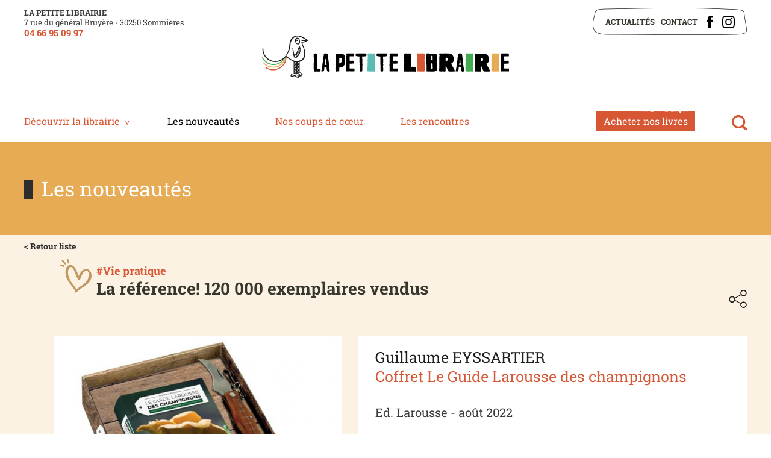

--- FILE ---
content_type: text/html; charset=ISO-8859-15
request_url: https://librairie-sommieres.com/coffret.le.guide.larousse.des.champignons-69-2299.php
body_size: 3946
content:
<!doctype html>
<html lang="fr" class="c69  catalogues  detail_livre " >
    <head>
        <title>Coffret Le Guide Larousse des champignons - Les nouveautés - À Sommières dans le Gard (30) - La petite librairie</title>
        <meta charset="iso-8859-15">
        <meta name="description" content="Coffret Le Guide Larousse des champignons - La Petite Librairie, située rue du Général Bruyère, à Sommières dans le Gard vous propose des nouveautés littéraires, de la BD, du manga, du polar, de la SF, de la littérature jeunesse, des livres de vie pratique, de la littérature en VO et de la papeterie fantaisie.">
        <meta name="keywords" content="Coffret Le Guide Larousse des champignons, Librairie, Sommières, Gard, Livres, Nouveautés Littéraires, Bande Dessinée, Manga, Polar, Science-Fiction, Littérature Jeunesse, Vie pratique, Version Originale, Papeterie">
        <meta name="viewport" content="initial-scale=1.0, width=device-width">
                        <link rel="apple-touch-icon" sizes="180x180" href="/apple-touch-icon.png">
        <link rel="icon" type="image/png" sizes="32x32" href="/favicon-32x32.png">
        <link rel="icon" type="image/png" sizes="16x16" href="/favicon-16x16.png">
        <link rel="manifest" href="/site.webmanifest">
        <link rel="mask-icon" href="/safari-pinned-tab.svg" color="#5bbad5">
        <meta name="msapplication-TileColor" content="#da532c">
        <meta name="theme-color" content="#ffffff">
        
        <link rel="start" title="Accueil" href="/">
        <link rel="help" title="Politique d'accessibilité" href="/politique.d.accessibilite-8.php">
        
        <link rel="alternate" type="application/rss+xml" hreflang="fr" title="RSS : Actualités La petite librairie" href="/rss.actualites-32-rss.php">
        <link rel="stylesheet" media="screen" href="/css.css.css?v=1747128816">
<link rel="stylesheet" media="screen" href="/css.magnific-popup.css">
<link rel="stylesheet" media="print" href="/css.print.css?v=1626880909">
        <script>var X_LANG = 'fr';</script>
<script>var X_ELEM = 69;</script>
<script>var X_URL_SITE = 'librairie-sommieres.com';</script>
<script src="/js.jquery.3.6.0.min.js"></script>
<script src="/js.jquery.magnific-popup.min.js"></script>
<script src="/js.php"></script>
    </head>
    
    <body>
        <ul id="skip"><li><a href="/politique.d.accessibilite-8.php" title="Politique d'accessibilité" accesskey="0" rel="nofollow">Politique d'accessibilité</a></li><li><a href="#main" title="Aller au contenu" accesskey="2" rel="nofollow">Aller au contenu</a></li><li><a href="#main_menu" title="Aller au menu" accesskey="3" rel="nofollow" id="skip_menu">Aller au menu</a></li></ul>
            
        <div id="container">
            <header id="main_header" role="banner">
               <div>
                   <div class="adresse_header">
                        
                        <div class="name_website">La petite librairie</div>
                        <div class="adresse_website">7 rue du général Bruyère - 30250 Sommières </div>          
                        <div class="phone_website">
                            <a href="tel:0466950997">04 66 95 09 97</a>
                            
                        </div>
                        
                    </div>   
                    <a href="/" title="Retour à l'accueil : À Sommières dans le Gard (30) - La petite librairie" accesskey="1" id="logo">
                        <img src="/img/logo_petite_librairie.2.svg" id="logo_light" alt="À Sommières dans le Gard (30) - La petite librairie" title="À Sommières dans le Gard (30) - La petite librairie">
                        
                    </a>
                    <div id="main_menu">
                        <div class="center">
                            
                            
                        <div class="widget-MobileNavigationMenu">
                            <button class="menu-toggle-button">Afficher / Cacher le menu</button>
                            <div class="menu-content">
                                <ul id="m62" class=""><li id="em32" class=" first"><a href="/actualites-32.php" title="Actualités">Actualités</a><li id="em4"><a href="/contact-4.php" title="Contact">Contact</a></li><li id="em58" class=" ms_facebook "><a href="https://www.facebook.com/lapetitelibrairiedesommieres" title="">Facebook</a></li><li id="em64" class=" last ms_instagram "><a href="https://www.instagram.com/lapetitelibrairie30/" title="">Instagram</a></li></ul>                                    <ul id="m2" class=""><li id="em34100" class=" first"><a href="/decouvrir.la.librairie-34100-1.php" title="">Découvrir la librairie</a><ul id="m34100" class=" first"><li id="em351700" class=" first"><a href="/presentation-351700-1-17.php" title="">Présentation</a><li id="em351800"><a href="/notre.equipe-351800-1-18.php" title="">Notre équipe</a><li id="em351900"><a href="/moyens.de.paiement-351900-1-19.php" title="">Moyens de paiement</a><li id="em352000" class=" last"><a href="/nos.partenaires-352000-1-20.php" title="">Nos partenaires</a></ul></li><li id="em68" class=" actif"><a href="/les.nouveautes-68--01-2026.php" title="">Les nouveautés</a><li id="em74"><a href="/nos.coups.de.coeur-74--01-2026.php" title="">Nos coups de cœur</a><li id="em70"><a href="/les.rencontres-70.php" title="">Les rencontres</a><li id="em34500"><a href="/acheter.nos.livres-34500-5.php" title="">Acheter nos livres</a><ul id="m34500"><li id="em351500" class=" last first"><a href="/acheter.nos.livres-351500-5-15.php" title="">Acheter nos livres</a></ul></li><li id="em63" class=" last"><a href="/rechercher-63.php" title="Moteur de recherche">Rechercher</a></li></ul>                                                            </div>
                        </div>

                            
                                                    
                        </div>
                    </div>
                </div>
            </header>
            <main id="main" role="main">
                <header>
                    <noscript><div>Pour accéder à toutes les fonctionnalités de ce site, vous devez activer JavaScript.<br>Voici les <a href="https://www.enable-javascript.com/fr/">instructions pour activer JavaScript dans votre navigateur Web</a>.</div></noscript>
                    <div class="center">
                        
<div class="title_header">Les nouveautés</div>

                        
                    </div>
                </header>
                <div class="center">
                                                            <div class="container_standard">
                        <div class="block_graphic_standard"></div>
                        <div class="content">					
                            <div class="back_list"><a href="/les.nouveautes-68--01-2026.php">< Retour liste</a></div>
<img class="coeur_detail_book" src="/img/picto_coeur.svg" alt="" title="">
<p class="detail_theme">#Vie pratique</p>
<h2 class="detail_accroche">La référence! 120 000 exemplaires vendus</h2>
<div class="lien_partage"><a href="/partager-77.php" class="hook-PopinRemoteContent">Partager</a></div>

<div class="contain_detail">
    <div class="contain_detail_img"><img src="/img/sommieres.librairie.livres/1660057052.9782035963864_1_75.jpg" alt="Coffret Le Guide Larousse des champignons" title="Coffret Le Guide Larousse des champignons" /></div>
    <div class="contain_detail_text">
        <h2 class="detail_author">Guillaume EYSSARTIER</h2>
        <h1 class="detail_title">Coffret Le Guide Larousse des champignons</h1>
        <div class="detail_meta">Ed. Larousse - août 2022</div>
        <div class="detail_price">Prix : 19.95 €</div>        <span>9782035963864</span>        <div class=""><p>Un livre et un couteau pliable sp&#233;cial champignons pour partir &#224; la cueillette...<br><br> Dans ce coffret :<br> Un livre de 352 pages pour identifier &#224; coup s&#251;r les 170 esp&#232;ces de champignons les plus courantes.<br> Pour chaque champignon, une photo pleine page. O&#249; le trouve-t-on ? Comment le reconna&#238;t-on ? Avec quels autres champignons peut-on le confondre ? Son niveau de comestibilit&#233; : excellent, bon, &#224; rejeter, toxique ou mortel. Ses dimensions.<br> Un v&#233;ritable couteau &#224; champignons qui s'accroche &#224; la ceinture, avec une lame fine, une brosse pour nettoyer votre r&#233;colte et une r&#232;gle gradu&#233;e pour mesurer vos champignons.</p></div>    </div>
</div>


                        </div>
                    </div>
                </div>
            </main>
            <footer id="footer">

                
                
                <div class="center_bloc_big"><a href="/acheter.nos.livres-34500-5.php" class="buy_books">Acheter nos livres</a></div>                
                        
                                                     
            <div class="center">
                <div class="logos_partenaires">
                    <img src="/img/css/partenaire.logo.occitanie.livre.et.lecture.png"      alt="Occitanie Livre et Lecture" title="Occitanie Livre et Lecture">
                    <img src="/img/css/partenaire.logo.centre.national.du.livre.png"        alt="Centre national du livre" title="Centre national du livre"> 
                </div>
                                <ul id="m3" class=""><li id="em78" class=" first"><ul id="m78" class=" first"><li id="em5" class=" first"><a href="/mentions.legales-5.php" title="Mentions légales" accesskey="6">Mentions légales</a></li><li id="em8"><a href="/accessibilite-8.php" title="Politique d'accessibilité">Accessibilité</a></li><li id="em56" class=" last"><a href="/traitement.de.vos.donnees-56.php" title="Traitement de vos données">Traitement de vos données</a></li></ul></li><li id="em80"><ul id="m80"><li id="em72" class=" first"><a href="/actualites-32.php" title="">Actualités</a></li><li id="em13"><a href="/contact-4.php" title="">Contact</a></li><li id="em73" class=" ms_facebook "><a href="https://www.facebook.com/lapetitelibrairiedesommieres" title="">Facebook</a></li><li id="em85" class=" last ms_instagram "><a href="https://www.instagram.com/lapetitelibrairie30/" title="">Instagram</a></li></ul></li><li id="em79" class=" last"><ul id="m79" class=" last"><li id="em45" class=" last first"><a href="/newsletters-45.php" title="Newsletters">Newsletters</a></ul></li></ul>            </div>
                                
            <div class="info_footer"> 
                <div class="info_footer_content">                  
                    <span class="title_footer">La petite librairie</span><br/>7 rue du général Bruyère - 30250 Sommières<br class="rwd_show"><span class="rwd_hide"> - </span><a href="tel:0466950997">04 66 95 09 97</a>
                    
                    <br>Du mardi au vendredi 9h30 - 12h30 et 14h - 19h, le samedi 9h30 - 13h et 15h - 19h<a>                </div>
            </div>

            </footer>
        </div>
                    <script>
                var _paq = _paq || [];
                _paq.push(['trackPageView']);
                _paq.push(['enableLinkTracking']);
                (function() {
                    var u = '//stats.librairie-sommieres.com/';
                    _paq.push(['setTrackerUrl', u + 'js/']);
                    _paq.push(['setSiteId', 256]);
                    var d = document, g = d.createElement('script'), s = d.getElementsByTagName('script')[0];
                    g.type = 'text/javascript';
                    g.defer = true;
                    g.async = true;
                    g.src = u + 'js/';
                    s.parentNode.insertBefore(g, s);
                })();
            </script>
            <noscript><p><img src="//stats.librairie-sommieres.com/js/?idsite=256" style="border:0;" alt="" /></p></noscript>
                            </body>
</html>



--- FILE ---
content_type: text/css
request_url: https://librairie-sommieres.com/css.print.css?v=1626880909
body_size: 2422
content:
/*=====================*\
    BASE COMMUNE
\*=====================*/
*{                          font-family:"Times New Roman", Times, serif;color:#000;}
body{                       font-size:12pt;}
ul,ol,dl{                   padding:0;margin:0;}
ol li{                      list-style:decimal outside;}
ul li{                      list-style:disc outside;}
li,dd,blockquote{           margin-left:2em;}
p{                          margin:.75em 0;}
a{                          text-decoration:none;}
a img{                      border:0;}
img{                        max-width:100%;}
ins{                        text-decoration:none;}
del{                        text-decoration:line-through;}
abbr,acronym{               border-bottom:1px dotted #000;}
table{                      border-collapse:collapse;border:1px solid #333;}
td,th{                      vertical-align:middle;padding:0.2em;border:1px solid #333;}
h1,h2,h3,h4,h5,h6{          margin:1em 0 .5em 0;font-weight:bold;font-style:normal;}
h1{                         font-size:20pt;line-height: 22pt;}
h2{                         font-size:16pt; line-height: 18pt;}
h3{                         font-size:12pt; line-height: 14pt;}
h4,h5,h6{                   font-size:12pt;}
#main a[href]:after{        content:" \0000a0[" attr(href) "]\0000a0 ";}
#Breadcrumbs a[href]:after, 
table a[href]:after{        content:"" !important;}
#Breadcrumbs a[href]:before{content:">\0000a0" !important;}

h1,h2,h3{
    color:#0f3a61;
}
h1{ 
    margin: 0;
    padding: 20px;
    text-align: center;
}
h2{ 
    margin-top: 1em;
    margin-bottom: 0.5em;
}
h3{ 
}
h4{
    color:#3b3b3b;
}
h5,
h6{
    color:#3b3b3b;
}
/*=====================*\
    DISPLAY NONE
\*=====================*/
/*#logo,*/
form,
.conseil,
#skip,
#langs,
#search,
#debug1,
#debug2,
#bt_debug1,
#bt_debug2,
#btn_menu,
#main_nav,
#menus_v,
#m3,
#animation_frame,
#main .rss,
.mfp-image-holder .mfp-close,
.mfp-arrow,
.mfp-bottom-bar,
.mfp-preloader,
.v_youtube,
audio,
video,
#calendriers,
#raccourcis{
    display:none;
}
#main_header #main_menu,
#main > .center #nav,
#m3{
    display:none !important;
}
a[href]:after {
    content: none !important;
}
/*=====================*\
    CLASSES DE BASE
\*=====================*/
.aright{			text-align:right;}
.aleft{				text-align:left;}
.fleft{				float:left;}
.fright{			float:right;}
.fnone{				float:none;clear:both;}
img.fleft{			float:left;margin:0 1em 0.5em 0;}
img.fright{			float:right;margin:0 0 0.5em 1em;}
img.fleft,
img.fright { width:40%; }
img.fnone{			margin:0 auto 0.5em auto;}
.c{				display:none;}
.v{				display:block;}
.spacer{			margin:0;padding:0;clear:both;line-height:0;font-size:0;height:0;}
.flex {
    display:-webkit-box;
    display:-moz-box;
    display:-ms-flexbox;
    display:-webkit-flex;
    display:flex;
}
.center{
    padding : 15px;
}
/*=====================*\
    ALERTES
\*=====================*/
#message{
    border:2px dashed #600;
    color:#600;
    font-weight:bold;
    background:url(/img/css/error.png) no-repeat 10px 10px #FFF;
    text-indent:20px;
    line-height:18px;
}

/*=====================*\
    TABLEAUX
\*=====================*/
#main table{
    width:100%;
    margin: 1.5em 0;
}
#main table thead tr th,
#main table thead tr td{
    background-color: #888;
    padding:5px;
    text-align:center;
}
#main table thead tr th,
#main table thead tr th a,
#main table thead tr td,
#main table thead tr td a{
    font-weight:bold;
    color:#FFF !important;
    text-decoration:none !important;
}
#main table tbody tr td{
    border:1px solid #333;
    padding:2px;
}

/*=====================*\
    HEADER
\*=====================*/
#main_header > div {
    padding-top: 20px;
    padding-bottom: 20px;
    text-align:center;
}
#logo{/* Ne pas utiliser de margin sous peine de d?calage avec les liens skip */
    display: inline-block;
    vertical-align: top;
    margin:auto;
}
#logo img{
    width: 100%;
    max-width: 215px;
}

/*- Breadcrumbs -------*/
#Breadcrumbs{
    display:none;
}

/*=====================*\
    FOOTER
\*=====================*/
#footer {  
    display:none;
}

/*=====================*\
    MAIN
\*=====================*/
.content{
    padding-top : 15px;	
}
#main header {
    background-color: #ceecfb;
}

#main img{
    max-width: 100%;
    margin: auto;
    display: block;
}
#main .content blockquote{
    background: #81e1cb;
    border: 5px solid #1ddeb2;
    color: #0f3a61;
    padding: 30px 40px;
    margin: 3em 1em;
    position: relative;

    -webkit-border-radius: 15px;
    -moz-border-radius: 15px;
    border-radius: 15px; 
}
#main .content blockquote h2,
#main .content blockquote h3,
#main .content blockquote h4{
    margin-top: 0em;
    font-style: normal;
}

/*=====================*\
    ACTUALITES
\*=====================*/
#actualites{
    position:relative;

    display: -ms-flexbox;
    display: -webkit-flex;
    display: flex;
    -webkit-flex-direction: row;
    -ms-flex-direction: row;
    flex-direction: row;
    -webkit-flex-wrap: wrap;
    -ms-flex-wrap: wrap;
    flex-wrap: wrap;
    -webkit-justify-content: flex-start;
    -ms-flex-pack: start;
    justify-content: flex-start;
    -webkit-align-content: stretch;
    -ms-flex-line-pack: stretch;
    align-content: stretch;
    -webkit-align-items: stretch;
    -ms-flex-align: stretch;
    align-items: stretch;
}
#actualites article{ 
    -webkit-order: 0;
    -ms-flex-order: 0;
    order: 0;
    -webkit-flex: 0 1 30%;
    -ms-flex: 0 1 30%;
    flex: 0 1 30%;
    -webkit-align-self: auto;
    -ms-flex-item-align: auto;
    align-self: auto;

    margin: 0 5% 50px 0;
    text-align: left;
}
#actualites article:nth-child(3n+3),
#actualites article:last-child{
    margin-right:0;
}
#actualites article a{
    display:block;
    text-decoration:none;
}
#actualites article h3,
#actualites article h2{
    margin: 1em 0 0.5em;
    color: #0f3a61;
}
#actualites article .date{
    font-size: 0.9em;
    text-align: right;
    color: #9f9f9e;
}

/*=====================*\
    CONTACT
\*=====================*/
#map_canvas{
    width:100%;
    height:400px;
}
#map_canvas .gmnoprint a{
    display:none;
}
/* articles multiples */
#main #articles_libres article{
    margin-bottom : 50px;
}

/*=====================*\
    ARTICLES LIBRES
\*=====================*/
#main #articles_libres article{
    display: -ms-flexbox;
    display: -webkit-flex;
    display: flex;
    -webkit-flex-direction: row;
    -ms-flex-direction: row;
    flex-direction: row;
    -webkit-flex-wrap: nowrap;
    -ms-flex-wrap: nowrap;
    flex-wrap: nowrap;
    -webkit-justify-content: flex-start;
    -ms-flex-pack: start;
    justify-content: flex-start;
    -webkit-align-content: flex-start;
    -ms-flex-line-pack: start;
    align-content: flex-start;
    -webkit-align-items: flex-start;
    -ms-flex-align: start;
    align-items: flex-start;

    margin-bottom:2em;
}
#main #articles_libres article > a{
    -webkit-order: 0;
    -ms-flex-order: 0;
    order: 0;
    -webkit-flex: 0 0 33%;
    -ms-flex: 0 0 33%;
    flex: 0 0 33%;
    -webkit-align-self: auto;
    -ms-flex-item-align: auto;
    align-self: auto;

    text-decoration:none;
    display:block;
}
#main #articles_libres article > div{
    -webkit-order: 0;
    -ms-flex-order: 0;
    order: 0;
    -webkit-flex: 1 1 auto;
    -ms-flex: 1 1 auto;
    flex: 1 1 auto;
    -webkit-align-self: auto;
    -ms-flex-item-align: auto;
    align-self: auto;

    padding-left: 2em;
}
#main #articles_libres article h2{
    margin-top:0;
}
#main #articles_libres article h2 a{
    text-decoration:none;
}

/*=====================*\
    ACCUEIL
\*=====================*/
.c2:not(.HTTPError) #main {
    padding:0;
}
.c2:not(.HTTPError) #main header,
.c2:not(.HTTPError) #main header h1{
    display:none;
}
.c2:not(.HTTPError) #main > .center{
    padding-top: 0;
    display: block;
    width: auto;
}
.c2 #intro{
    padding: 15px 0;
}
.c2 #news h2{
    margin:0;
    text-align:center;
}
.c2 #news h2 a{
    display: inline-block;
    vertical-align: middle;
    margin: 0 auto 2em;
    background: #ceecfb;
    color: #0f3a61;
    padding: 0.5em 2em;
    border-radius: 15px;
    text-decoration:none;
}
.c2 #news h3{
    color: #0f3a61;
}


--- FILE ---
content_type: image/svg+xml
request_url: https://librairie-sommieres.com/img/css/enveloppe.svg
body_size: 1203
content:
<?xml version="1.0" encoding="utf-8"?>
<!-- Generator: Adobe Illustrator 16.0.0, SVG Export Plug-In . SVG Version: 6.00 Build 0)  -->
<!DOCTYPE svg PUBLIC "-//W3C//DTD SVG 1.1//EN" "http://www.w3.org/Graphics/SVG/1.1/DTD/svg11.dtd">
<svg version="1.1" id="enveloppe.svg" xmlns="http://www.w3.org/2000/svg" xmlns:xlink="http://www.w3.org/1999/xlink" x="0px"
	 y="0px" width="20px" height="20px" viewBox="0 0 20 20" enable-background="new 0 0 20 20" xml:space="preserve">
<path fill="#FFFFFF" d="M19.994,16.068c0,0.98-0.803,1.785-1.785,1.785H1.791c-0.982,0-1.785-0.805-1.785-1.785V3.932
	c0-0.981,0.803-1.785,1.785-1.785h16.418c0.982,0,1.785,0.803,1.785,1.785V16.068z M18.209,3.575H1.791
	c-0.189,0-0.357,0.167-0.357,0.357c0,1.271,0.636,2.376,1.64,3.168c1.495,1.171,2.989,2.354,4.473,3.537
	c0.592,0.479,1.662,1.506,2.443,1.506h0.011h0.011c0.781,0,1.852-1.027,2.443-1.506c1.482-1.183,2.978-2.366,4.473-3.537
	c0.725-0.569,1.641-1.807,1.641-2.755C18.566,4.066,18.634,3.575,18.209,3.575z M18.566,7.501c-0.233,0.268-0.49,0.513-0.77,0.736
	c-1.596,1.227-3.201,2.476-4.752,3.771c-0.836,0.703-1.874,1.563-3.034,1.563H10H9.989c-1.16,0-2.198-0.859-3.034-1.563
	c-1.551-1.293-3.157-2.542-4.752-3.771c-0.279-0.223-0.535-0.469-0.77-0.736v8.565c0,0.189,0.167,0.357,0.357,0.357h16.418
	c0.19,0,0.356-0.168,0.356-0.357V7.501H18.566z"/>
</svg>
